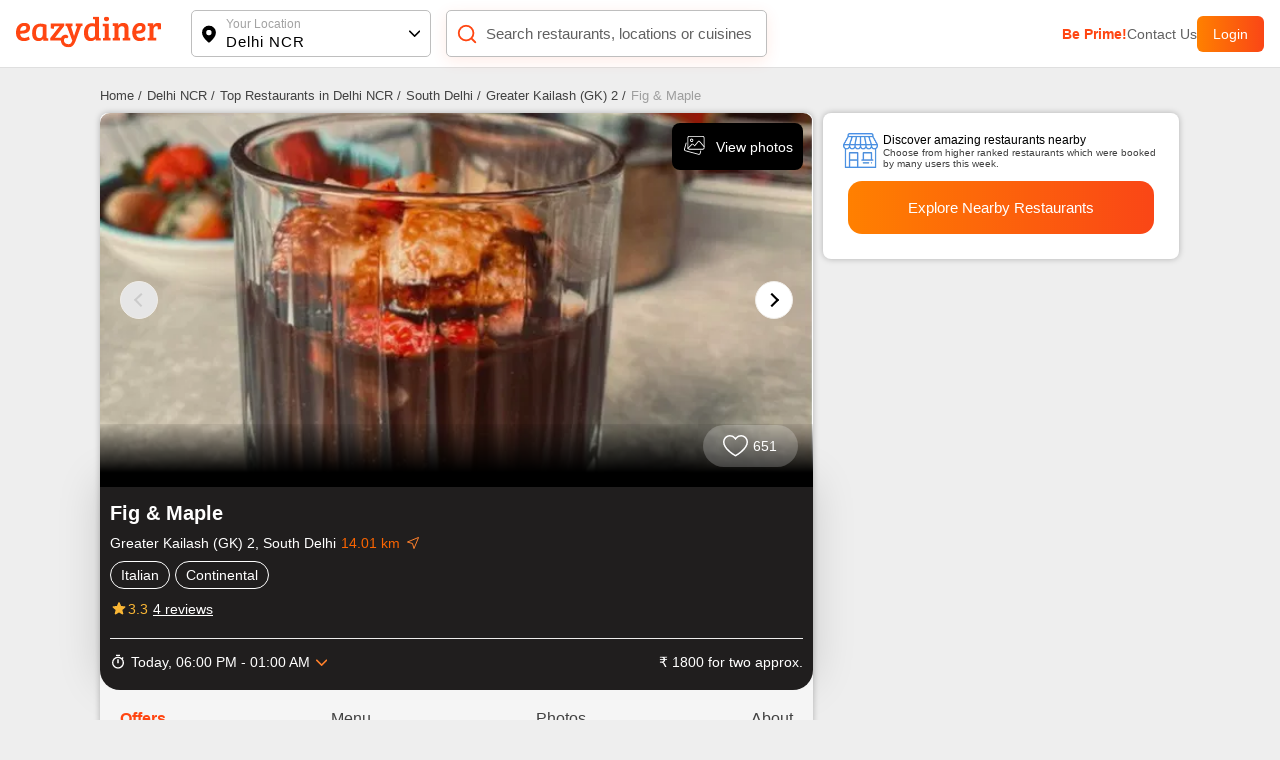

--- FILE ---
content_type: text/javascript; charset=utf-8
request_url: https://app.link/_r?sdk=web2.86.5&branch_key=key_live_fgrZoNYRWWxK3H9adJdOBbohBqi7CqIZ&callback=branch_callback__0
body_size: 71
content:
/**/ typeof branch_callback__0 === 'function' && branch_callback__0("1545015667586934379");

--- FILE ---
content_type: application/javascript; charset=UTF-8
request_url: https://www.eazydiner.com/_next/static/chunks/pages/contact-us-26b48eb8e39657b3.js
body_size: 667
content:
(self.webpackChunk_N_E=self.webpackChunk_N_E||[]).push([[8455],{47031:function(n,t,e){(window.__NEXT_P=window.__NEXT_P||[]).push(["/contact-us",function(){return e(90060)}])},90060:function(n,t,e){"use strict";e.r(t),e.d(t,{__N_SSP:function(){return c},default:function(){return r}});var s=e(85893),i=e(73883),c=!0;function r(n){let{staticPageData:t,stringWithJson:e}=n;return(0,s.jsxs)("div",{className:"margin-t-54",children:[(0,s.jsx)(i.Z,{title:t.title||"Not Found",isBorderBottom:1,isLogo:1}),(0,s.jsxs)("div",{className:"padding-15",children:[(0,s.jsx)("h1",{className:"text-center",children:"Contact Us"}),(0,s.jsx)("div",{dangerouslySetInnerHTML:{__html:t.content}})]})]})}}},function(n){n.O(0,[2888,9774,179],function(){return n(n.s=47031)}),_N_E=n.O()}]);